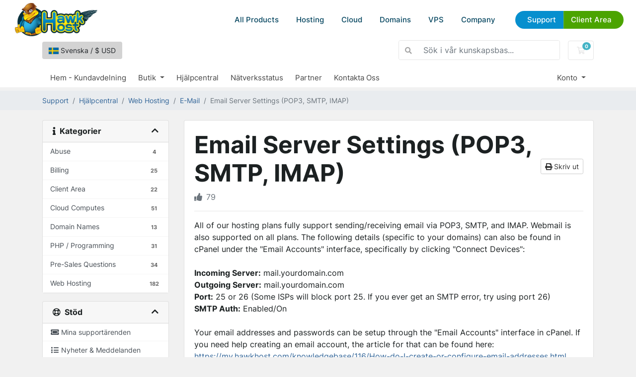

--- FILE ---
content_type: text/html; charset=utf-8
request_url: https://my.hawkhost.com/knowledgebase/115/How-do-I-use-webmail.html?language=swedish
body_size: 9833
content:
<!DOCTYPE html>
<html lang="en">
<head>
    <meta charset="utf-8"/>
    <meta name="viewport" content="width=device-width, initial-scale=1, shrink-to-fit=no">
    <title>Email Server Settings (POP3, SMTP, IMAP) - Hjälpcentral - Hawk Host</title>
    <link href="/templates/hawkhostv2/css/reset.css" rel="stylesheet">
    <script src="/templates/hawkhostv2/js/custom.js" defer></script>
    <script src="/templates/hawkhostv2/js/geometricBackground.js" defer></script>
    <script src="/templates/hawkhostv2/js/splide.js" defer></script>
    <script src="/templates/hawkhostv2/js/whmcscustom.js" defer></script>


    <link rel="icon" href="/templates/hawkhostv2/images/favicon-16.png" sizes="16x16">
    <link rel="icon" href="/templates/hawkhostv2/images/favicon-32.png" sizes="32x32">
    <link rel="icon" href="/templates/hawkhostv2/images/favicon-192.png" sizes="192x192">
    <link rel="shortcut icon" href="/templates/hawkhostv2/images/favicon-192.png" sizes="192x192">
    <link rel="apple-touch-icon" href="/templates/hawkhostv2/images/apple-touch-icon.png" sizes="180x180">

    <link rel="apple-touch-icon" sizes="180x180" href="/templates/hawkhostv2/images/icons/apple-touch-icon.png">
    <link rel="icon" type="image/png" sizes="32x32" href="/templates/hawkhostv2/images/icons/favicon-32x32.png">
    <link rel="icon" type="image/png" sizes="16x16" href="/templates/hawkhostv2/images/icons/favicon-16x16.png">
    <link rel="manifest" href="/templates/hawkhostv2/images/icons/site.webmanifest">
    <link rel="mask-icon" href="/templates/hawkhostv2/images/icons/safari-pinned-tab.svg" color="#5bbad5">
    <link rel="shortcut icon" href="/templates/hawkhostv2/images/icons/favicon.ico">
    <meta name="msapplication-TileColor" content="#2d89ef">
    <meta name="msapplication-config" content="/templates/hawkhostv2/images/icons/browserconfig.xml">
    <meta name="theme-color" content="#6fb3e7">
    <meta property="og:image" content="/templates/hawkhostv2/images/social/default.jpg" >

    <!-- Styling -->
<link href="/assets/fonts/css/open-sans-family.css" rel="stylesheet" type="text/css" />
<link href="/templates/twenty-one/css/all.min.css?v=289262" rel="stylesheet">
<link href="/templates/twenty-one/css/theme.min.css?v=289262" rel="stylesheet">
<link href="/assets/css/fontawesome-all.min.css" rel="stylesheet">
<link href="/templates/hawkhostv2/css/custom.css" rel="stylesheet">

<script>
    var csrfToken = '4f1c95e6b4b6e9c1899ba4205580aed3aff97111',
        markdownGuide = 'Markdown-guide',
        locale = 'en',
        saved = 'sparad',
        saving = 'autosparar',
        whmcsBaseUrl = "";
    </script>
<script src="/templates/twenty-one/js/scripts.min.js?v=289262"></script>

    <!-- Global site tag (gtag.js) - Google Ads: 1018657512 -->

    <script async src="https://www.googletagmanager.com/gtag/js?id=AW-1018657512"></script>
    <script async src="https://www.googletagmanager.com/gtag/js?id=G-JBSCSNK4FF"></script>
    
        <script>
            window.dataLayer = window.dataLayer || [];
            function gtag(){dataLayer.push(arguments);}
            gtag('js', new Date());
            gtag('config', 'AW-1018657512');
            gtag('config', 'G-JBSCSNK4FF');
        </script>
    

    
<!-- Google Analytics -->
<script>
(function(i,s,o,g,r,a,m){i['GoogleAnalyticsObject']=r;i[r]=i[r]||function(){
(i[r].q=i[r].q||[]).push(arguments)},i[r].l=1*new Date();a=s.createElement(o),
    m=s.getElementsByTagName(o)[0];a.async=1;a.src=g;m.parentNode.insertBefore(a,m)
    })(window,document,'script','//www.google-analytics.com/analytics.js','ga');

ga('create', 'UA-31540726-1', { cookieDomain: '.hawkhost.com' });
ga('send', 'pageview');

</script>
<!-- End Google Analytics -->


</head>
<body class="primary-bg-color">
<div id="header">

    <div class="body">
        <a href="/" class="logo" title="Go to Hawk Host Home"><img
                    src="/templates/hawkhostv2/images/logo.webp" alt="Hawk Host"></a>
        <div id="menubutton">
            <a href="#nav" title="Menu"></a>
        </div>
        <div id="menu-area">
            <div id="menu" class="">
                <ul>

                    <li class="show-on-mobile">
                        <a href="/">HOME</a>
                    </li>

                    <li class="dropdown">
                        <a href="#">All Products</a>
                        <div class="large-dropdown">

                            <ul>
                                <li class="title">
                                    Cloud Web Hosting
                                </li>
                                <li><a href="https://www.hawkhost.com/shared-web-hosting">Web Hosting</a></li>
                                <li><a href="https://www.hawkhost.com/reseller-hosting">Reseller Hosting</a></li>
                                <li><a href="https://www.hawkhost.com/semi-dedicated-hosting">Semi-Dedicated Cloud
                                        Hosting</a></li>
                                <li><a href="https://www.hawkhost.com/cloud-compute">Cloud Compute</a></li>
                                <li><a href="https://www.hawkhost.com/vps-hosting">Virtual Private Servers</a></li>
                            </ul>

                            <ul>
                                <li class="title">
                                    Domains
                                </li>
                                <li><a href="https://www.hawkhost.com/domains">Register a New Domain</a></li>
                                <li><a href="https://my.hawkhost.com/cart.php?a=add&amp;domain=transfer">Transfer Your Domain</a></li>
                                <li><a href="https://www.hawkhost.com/domain-prices">Domain Price Table</a></li>
                            </ul>

                            <ul>
                                <li class="title">
                                    Other Services
                                </li>
                                <li><a href="https://www.hawkhost.com/ssl-certificates">SSL Certificates</a></li>
                                <li><a href="https://www.hawkhost.com/web-hosting-specials">Specials</a></li>
                            </ul>


                        </div>
                    </li>

                    <li class="dropdown hide-on-mobile">
                        <a href="#">Hosting</a>
                        <div>
                            <ul class="imagery">
                                <li>
                                    <a href="https://www.hawkhost.com/shared-web-hosting">
                                        <img src="/templates/hawkhostv2/images/menuicon-shared.webp" alt="">
                                        <strong>Shared Web Hosting</strong>
                                        <small>Simple, secure, and reliable cloud hosting</small>
                                    </a>
                                </li>
                                <li>
                                    <a href="https://www.hawkhost.com/semi-dedicated-hosting">
                                        <img src="/templates/hawkhostv2/images/menuicon-semidedicated.webp"
                                             alt="">
                                        <strong>Semi-Dedicated Cloud Hosting</strong>
                                        <small>Higher power &amp; more resources</small>
                                    </a>
                                </li>
                                <li>
                                    <a href="https://www.hawkhost.com/reseller-hosting">
                                        <img src="/templates/hawkhostv2/images/menuicon-reseller.webp"
                                             alt="">
                                        <strong>Reseller Cloud Web Hosting</strong>
                                        <small>White label &amp; fully customizable</small>
                                    </a>
                                </li>

                            </ul>
                        </div>
                    </li>

                    <li class="hide-on-mobile">
                        <a href="https://www.hawkhost.com/cloud-compute">Cloud</a>
                    </li>

                    <li class="dropdown hide-on-mobile">
                        <a href="#">Domains</a>
                        <div>
                            <ul>
                                <li>
                                    <a href="https://www.hawkhost.com/domains">
                                        <strong>Register a New Domain</strong>
                                        <small>Get your new custom domain name</small>
                                    </a>
                                </li>
                                <li>
                                    <a href="https://my.hawkhost.com/cart.php?a=add&amp;domain=transfer">
                                        <strong>Transfer Your Domain</strong>
                                        <small>Transfer your existing domains to us</small>
                                    </a>
                                </li>
                                <li>
                                    <a href="https://www.hawkhost.com/domain-prices">
                                        <strong>Domain Price Table</strong>
                                        <small>Register, Renew, Transfer Costs</small>
                                    </a>
                                </li>
                            </ul>
                        </div>
                    </li>

                    <li class="hide-on-mobile">
                        <a href="https://www.hawkhost.com/vps-hosting">VPS</a>
                    </li>

                    <li class="dropdown">
                        <a href="">Company</a>
                        <div class="div">
                            <ul>
                                <li>
                                    <a href="https://www.hawkhost.com/contact">Contact Us</a>
                                </li>
                                <li>
                                    <a target="_blank" href="https://www.hawkhost.com/blog">Blog</a>
                                </li>
                                <li>
                                    <a href="https://my.hawkhost.com/supporttickets.php">Help Desk</a>
                                </li>
                                <li>
                                    <a target="_blank" href="https://hawkhoststatus.com">Status Page</a>
                                </li>
                                <li>
                                    <a href="https://www.hawkhost.com/affiliate">Affiliate Program</a>
                                </li>
                                <li>
                                    <a href="https://www.hawkhost.com/our-hosting-network">Hosting Locations</a>
                                </li>
                            </ul>
                        </div>
                    </li>

                    <li class="topbuttons">
                        <a href="https://my.hawkhost.com/knowledgebase" class="blue">Support</a>
                        <a href="https://my.hawkhost.com/clientarea.php" class="green">Client Area</a>
                    </li>
                </ul>

            </div>


        </div>
    </div>
</div>

<header id="header_whmcs" class="header">
            <style>
            body {
                padding-top:66px !important;
            }
        </style>
    
    <div class="navbar navbar-light">
        <div class="container">
                            <button type="button" class="btn" data-toggle="modal" data-target="#modalChooseLanguage" style="background: lightgray;">
                    <div class="d-inline-block align-middle">
                        <div class="iti-flag se"></div>
                    </div>
                    Svenska
                    /
                    $
                    USD
                </button>
                        <form method="post" action="/knowledgebase/search" class="form-inline ml-auto">
<input type="hidden" name="token" value="4f1c95e6b4b6e9c1899ba4205580aed3aff97111" />
                <div class="input-group search d-none d-xl-flex">
                    <div class="input-group-prepend">
                        <button class="btn btn-default" type="submit">
                            <i class="fas fa-search"></i>
                        </button>
                    </div>
                    <input class="form-control appended-form-control font-weight-light" type="text" name="search" placeholder="Sök i vår kunskapsbas...">
                </div>
            </form>

            <ul class="navbar-nav toolbar">
                <li class="nav-item ml-3">
                    <a class="btn nav-link cart-btn" href="/cart.php?a=view">
                        <i class="far fa-shopping-cart fa-fw"></i>
                        <span id="cartItemCount" class="badge badge-info">0</span>
                        <span class="sr-only">Kundvagn</span>
                    </a>
                </li>
                <li class="nav-item ml-3 d-xl-none">
                    <button class="btn nav-link" type="button" data-toggle="collapse" data-target="#mainNavbar">
                        <span class="fas fa-bars fa-fw"></span>
                    </button>
                </li>
            </ul>
        </div>
    </div>
    <div class="navbar navbar-expand-xl main-navbar-wrapper">
        <div class="container">
            <div class="collapse navbar-collapse" id="mainNavbar">
                <form method="post" action="/knowledgebase/search" class="d-xl-none">
<input type="hidden" name="token" value="4f1c95e6b4b6e9c1899ba4205580aed3aff97111" />
                    <div class="input-group search w-100 mb-2">
                        <div class="input-group-prepend">
                            <button class="btn btn-default" type="submit">
                                <i class="fas fa-search"></i>
                            </button>
                        </div>
                        <input class="form-control prepended-form-control" type="text" name="search" placeholder="Sök i vår kunskapsbas...">
                    </div>
                </form>
                <ul id="nav" class="navbar-nav mr-auto">
                        <li menuItemName="Home" class="d-block no-collapse" id="Primary_Navbar-Home">
        <a class="pr-4" href="/index.php">
                        Hem - Kundavdelning
                    </a>
            </li>
    <li menuItemName="Store" class="d-block dropdown no-collapse" id="Primary_Navbar-Store">
        <a class="pr-4 dropdown-toggle" data-toggle="dropdown" aria-haspopup="true" aria-expanded="false" href="#">
                        Butik
                    </a>
                    <ul class="dropdown-menu">
                                                <li menuItemName="Browse Products Services" class="dropdown-item" id="Primary_Navbar-Store-Browse_Products_Services">
                        <a href="/store" class="dropdown-item px-2 py-0">
                                                        Visa alla
                                                    </a>
                    </li>
                                                                <div class="dropdown-divider"></div>
                                                                <li menuItemName="Shared Hosting" class="dropdown-item" id="Primary_Navbar-Store-Shared_Hosting">
                        <a href="/store/shared-hosting" class="dropdown-item px-2 py-0">
                                                        Shared Hosting
                                                    </a>
                    </li>
                                                                <li menuItemName="Reseller Hosting" class="dropdown-item" id="Primary_Navbar-Store-Reseller_Hosting">
                        <a href="/store/reseller-hosting" class="dropdown-item px-2 py-0">
                                                        Reseller Hosting
                                                    </a>
                    </li>
                                                                <li menuItemName="SSL Certificates" class="dropdown-item" id="Primary_Navbar-Store-SSL_Certificates">
                        <a href="/store/ssl-certificates" class="dropdown-item px-2 py-0">
                                                        SSL Certificates
                                                    </a>
                    </li>
                                                                <li menuItemName="Semi-Dedicated" class="dropdown-item" id="Primary_Navbar-Store-Semi-Dedicated">
                        <a href="/store/semi-dedicated" class="dropdown-item px-2 py-0">
                                                        Semi-Dedicated
                                                    </a>
                    </li>
                                                                <li menuItemName="Los Angeles Cloud" class="dropdown-item" id="Primary_Navbar-Store-Los_Angeles_Cloud">
                        <a href="/store/losangeles-cloud" class="dropdown-item px-2 py-0">
                                                        Los Angeles Cloud
                                                    </a>
                    </li>
                                                                <li menuItemName="New York Cloud" class="dropdown-item" id="Primary_Navbar-Store-New_York_Cloud">
                        <a href="/store/new-york-cloud" class="dropdown-item px-2 py-0">
                                                        New York Cloud
                                                    </a>
                    </li>
                                                                <li menuItemName="Hong Kong Cloud" class="dropdown-item" id="Primary_Navbar-Store-Hong_Kong_Cloud">
                        <a href="/store/hong-kong-cloud" class="dropdown-item px-2 py-0">
                                                        Hong Kong Cloud
                                                    </a>
                    </li>
                                                                <li menuItemName="Dallas Cloud" class="dropdown-item" id="Primary_Navbar-Store-Dallas_Cloud">
                        <a href="/store/dallas-cloud" class="dropdown-item px-2 py-0">
                                                        Dallas Cloud
                                                    </a>
                    </li>
                                                                <li menuItemName="Toronto Cloud" class="dropdown-item" id="Primary_Navbar-Store-Toronto_Cloud">
                        <a href="/store/toronto-cloud" class="dropdown-item px-2 py-0">
                                                        Toronto Cloud
                                                    </a>
                    </li>
                                                                <li menuItemName="Singapore Cloud" class="dropdown-item" id="Primary_Navbar-Store-Singapore_Cloud">
                        <a href="/store/singapore-cloud" class="dropdown-item px-2 py-0">
                                                        Singapore Cloud
                                                    </a>
                    </li>
                                                                <li menuItemName="London Cloud" class="dropdown-item" id="Primary_Navbar-Store-London_Cloud">
                        <a href="/store/london-cloud" class="dropdown-item px-2 py-0">
                                                        London Cloud
                                                    </a>
                    </li>
                                                                <li menuItemName="Register a New Domain" class="dropdown-item" id="Primary_Navbar-Store-Register_a_New_Domain">
                        <a href="/cart.php?a=add&domain=register" class="dropdown-item px-2 py-0">
                                                        Registrera en ny domän
                                                    </a>
                    </li>
                                                                <li menuItemName="Transfer a Domain to Us" class="dropdown-item" id="Primary_Navbar-Store-Transfer_a_Domain_to_Us">
                        <a href="/cart.php?a=add&domain=transfer" class="dropdown-item px-2 py-0">
                                                        Flytta en domän till oss
                                                    </a>
                    </li>
                                        </ul>
            </li>
    <li menuItemName="Knowledgebase" class="d-block" id="Primary_Navbar-Knowledgebase">
        <a class="pr-4" href="/knowledgebase">
                        Hjälpcentral
                    </a>
            </li>
    <li menuItemName="Network Status" class="d-block" id="Primary_Navbar-Network_Status">
        <a class="pr-4" href="http://www.hawkhoststatus.com">
                        Nätverksstatus
                    </a>
            </li>
    <li menuItemName="Affiliates" class="d-block" id="Primary_Navbar-Affiliates">
        <a class="pr-4" href="/affiliates.php">
                        Partner
                    </a>
            </li>
    <li menuItemName="Contact Us" class="d-block" id="Primary_Navbar-Contact_Us">
        <a class="pr-4" href="https://www.hawkhost.com/Contact">
                        Kontakta Oss
                    </a>
            </li>
    <li class="d-none dropdown collapsable-dropdown">
        <a class="dropdown-toggle" href="#" id="navbarDropdownMenu" role="button" data-toggle="dropdown" aria-haspopup="true" aria-expanded="false">
            Mer
        </a>
        <ul class="collapsable-dropdown-menu dropdown-menu" aria-labelledby="navbarDropdownMenu">
        </ul>
    </li>
                </ul>
                <ul class="navbar-nav ml-auto">
                        <li menuItemName="Account" class="d-block no-collapse dropdown no-collapse" id="Secondary_Navbar-Account">
        <a class=" dropdown-toggle" data-toggle="dropdown" aria-haspopup="true" aria-expanded="false" href="#">
                        Konto
                    </a>
                    <ul class="dropdown-menu dropdown-menu-right">
                                                <li menuItemName="Login" class="dropdown-item" id="Secondary_Navbar-Account-Login">
                        <a href="/clientarea.php" class="dropdown-item px-2 py-0">
                                                        Logga in
                                                    </a>
                    </li>
                                                                <li menuItemName="Register" class="dropdown-item" id="Secondary_Navbar-Account-Register">
                        <a href="/register.php" class="dropdown-item px-2 py-0">
                                                        Registrera
                                                    </a>
                    </li>
                                                                <div class="dropdown-divider"></div>
                                                                <li menuItemName="Forgot Password?" class="dropdown-item" id="Secondary_Navbar-Account-Forgot_Password?">
                        <a href="/password/reset" class="dropdown-item px-2 py-0">
                                                        Glömt lösenord?
                                                    </a>
                    </li>
                                        </ul>
            </li>
                </ul>
            </div>
        </div>
    </div>
</header>



<nav class="master-breadcrumb" aria-label="breadcrumb">
    <div class="container">
        <ol class="breadcrumb">
            <li class="breadcrumb-item">
            <a href="https://my.hawkhost.com">            Support
            </a>        </li>
            <li class="breadcrumb-item">
            <a href="/knowledgebase">            Hjälpcentral
            </a>        </li>
            <li class="breadcrumb-item">
            <a href="/knowledgebase/2/Web-Hosting">            Web Hosting
            </a>        </li>
            <li class="breadcrumb-item">
            <a href="/knowledgebase/6/E-Mail">            E-Mail
            </a>        </li>
            <li class="breadcrumb-item active" aria-current="page">
                        Email Server Settings (POP3, SMTP, IMAP)
                    </li>
    </ol>
    </div>
</nav>



<section id="main-body">
    <div class="container">
        <div class="row">

                            <div class="col-lg-4 col-xl-3">
                    <div class="sidebar">
                            <div menuItemName="Support Knowledgebase Categories" class="mb-3 card card-sidebar d-none d-md-block">
        <div class="card-header">
            <h3 class="card-title m-0">
                <i class="fas fa-info"></i>&nbsp;                Kategorier
                                <i class="fas fa-chevron-up card-minimise float-right"></i>
            </h3>
        </div>
        <div class="collapsable-card-body">
                                        <div class="list-group list-group-flush d-md-flex" role="tablist">
                                                                        <a menuItemName="Support Knowledgebase Category 11"
                               href="/knowledgebase/11/Abuse"
                               class="list-group-item list-group-item-action"
                                                                                                                                                           id="Primary_Sidebar-Support_Knowledgebase_Categories-Support_Knowledgebase_Category_11"
                            >
                                <div class="sidebar-menu-item-wrapper">
                                                                        <div class="sidebar-menu-item-label">
                                        <div class="truncate">Abuse</div>
                                    </div>
                                                                            <div class="sidebar-menu-item-badge">
                                            <span class="badge">4</span>
                                        </div>
                                                                    </div>
                            </a>
                                                                                                <a menuItemName="Support Knowledgebase Category 1"
                               href="/knowledgebase/1/Billing"
                               class="list-group-item list-group-item-action"
                                                                                                                                                           id="Primary_Sidebar-Support_Knowledgebase_Categories-Support_Knowledgebase_Category_1"
                            >
                                <div class="sidebar-menu-item-wrapper">
                                                                        <div class="sidebar-menu-item-label">
                                        <div class="truncate">Billing</div>
                                    </div>
                                                                            <div class="sidebar-menu-item-badge">
                                            <span class="badge">25</span>
                                        </div>
                                                                    </div>
                            </a>
                                                                                                <a menuItemName="Support Knowledgebase Category 15"
                               href="/knowledgebase/15/Client-Area"
                               class="list-group-item list-group-item-action"
                                                                                                                                                           id="Primary_Sidebar-Support_Knowledgebase_Categories-Support_Knowledgebase_Category_15"
                            >
                                <div class="sidebar-menu-item-wrapper">
                                                                        <div class="sidebar-menu-item-label">
                                        <div class="truncate">Client Area</div>
                                    </div>
                                                                            <div class="sidebar-menu-item-badge">
                                            <span class="badge">22</span>
                                        </div>
                                                                    </div>
                            </a>
                                                                                                <a menuItemName="Support Knowledgebase Category 12"
                               href="/knowledgebase/12/Cloud-Computes"
                               class="list-group-item list-group-item-action"
                                                                                                                                                           id="Primary_Sidebar-Support_Knowledgebase_Categories-Support_Knowledgebase_Category_12"
                            >
                                <div class="sidebar-menu-item-wrapper">
                                                                        <div class="sidebar-menu-item-label">
                                        <div class="truncate">Cloud Computes</div>
                                    </div>
                                                                            <div class="sidebar-menu-item-badge">
                                            <span class="badge">51</span>
                                        </div>
                                                                    </div>
                            </a>
                                                                                                <a menuItemName="Support Knowledgebase Category 9"
                               href="/knowledgebase/9/Domain-Names"
                               class="list-group-item list-group-item-action"
                                                                                                                                                           id="Primary_Sidebar-Support_Knowledgebase_Categories-Support_Knowledgebase_Category_9"
                            >
                                <div class="sidebar-menu-item-wrapper">
                                                                        <div class="sidebar-menu-item-label">
                                        <div class="truncate">Domain Names</div>
                                    </div>
                                                                            <div class="sidebar-menu-item-badge">
                                            <span class="badge">13</span>
                                        </div>
                                                                    </div>
                            </a>
                                                                                                <a menuItemName="Support Knowledgebase Category 14"
                               href="/knowledgebase/14/PHP-or-Programming"
                               class="list-group-item list-group-item-action"
                                                                                                                                                           id="Primary_Sidebar-Support_Knowledgebase_Categories-Support_Knowledgebase_Category_14"
                            >
                                <div class="sidebar-menu-item-wrapper">
                                                                        <div class="sidebar-menu-item-label">
                                        <div class="truncate">PHP / Programming</div>
                                    </div>
                                                                            <div class="sidebar-menu-item-badge">
                                            <span class="badge">31</span>
                                        </div>
                                                                    </div>
                            </a>
                                                                                                <a menuItemName="Support Knowledgebase Category 10"
                               href="/knowledgebase/10/Pre-Sales-Questions"
                               class="list-group-item list-group-item-action"
                                                                                                                                                           id="Primary_Sidebar-Support_Knowledgebase_Categories-Support_Knowledgebase_Category_10"
                            >
                                <div class="sidebar-menu-item-wrapper">
                                                                        <div class="sidebar-menu-item-label">
                                        <div class="truncate">Pre-Sales Questions</div>
                                    </div>
                                                                            <div class="sidebar-menu-item-badge">
                                            <span class="badge">34</span>
                                        </div>
                                                                    </div>
                            </a>
                                                                                                <a menuItemName="Support Knowledgebase Category 2"
                               href="/knowledgebase/2/Web-Hosting"
                               class="list-group-item list-group-item-action"
                                                                                                                                                           id="Primary_Sidebar-Support_Knowledgebase_Categories-Support_Knowledgebase_Category_2"
                            >
                                <div class="sidebar-menu-item-wrapper">
                                                                        <div class="sidebar-menu-item-label">
                                        <div class="truncate">Web Hosting</div>
                                    </div>
                                                                            <div class="sidebar-menu-item-badge">
                                            <span class="badge">182</span>
                                        </div>
                                                                    </div>
                            </a>
                                                            </div>
                    </div>
            </div>
                    <div class="card d-block d-md-none bg-light">
            <div class="card-header">
                <h3 class="card-title">
                    <i class="fas fa-info"></i>&nbsp;                    Kategorier
                                    </h3>
            </div>
            <div class="card-body">
                <form role="form">
                    <select class="form-control" onchange="selectChangeNavigate(this)">
                                                    <option menuItemName="Support Knowledgebase Category 11" value="/knowledgebase/11/Abuse" class="list-group-item list-group-item-action" >
                                <div class="truncate">Abuse</div>
                                (4)                            </option>
                                                    <option menuItemName="Support Knowledgebase Category 1" value="/knowledgebase/1/Billing" class="list-group-item list-group-item-action" >
                                <div class="truncate">Billing</div>
                                (25)                            </option>
                                                    <option menuItemName="Support Knowledgebase Category 15" value="/knowledgebase/15/Client-Area" class="list-group-item list-group-item-action" >
                                <div class="truncate">Client Area</div>
                                (22)                            </option>
                                                    <option menuItemName="Support Knowledgebase Category 12" value="/knowledgebase/12/Cloud-Computes" class="list-group-item list-group-item-action" >
                                <div class="truncate">Cloud Computes</div>
                                (51)                            </option>
                                                    <option menuItemName="Support Knowledgebase Category 9" value="/knowledgebase/9/Domain-Names" class="list-group-item list-group-item-action" >
                                <div class="truncate">Domain Names</div>
                                (13)                            </option>
                                                    <option menuItemName="Support Knowledgebase Category 14" value="/knowledgebase/14/PHP-or-Programming" class="list-group-item list-group-item-action" >
                                <div class="truncate">PHP / Programming</div>
                                (31)                            </option>
                                                    <option menuItemName="Support Knowledgebase Category 10" value="/knowledgebase/10/Pre-Sales-Questions" class="list-group-item list-group-item-action" >
                                <div class="truncate">Pre-Sales Questions</div>
                                (34)                            </option>
                                                    <option menuItemName="Support Knowledgebase Category 2" value="/knowledgebase/2/Web-Hosting" class="list-group-item list-group-item-action" >
                                <div class="truncate">Web Hosting</div>
                                (182)                            </option>
                                            </select>
                </form>
            </div>
                    </div>
                        </div>
                                            <div class="d-none d-lg-block sidebar">
                                <div menuItemName="Support" class="mb-3 card card-sidebar">
        <div class="card-header">
            <h3 class="card-title m-0">
                <i class="far fa-life-ring"></i>&nbsp;                Stöd
                                <i class="fas fa-chevron-up card-minimise float-right"></i>
            </h3>
        </div>
        <div class="collapsable-card-body">
                                        <div class="list-group list-group-flush d-md-flex" role="tablist">
                                                                        <a menuItemName="Support Tickets"
                               href="/supporttickets.php"
                               class="list-group-item list-group-item-action"
                                                                                                                                                           id="Secondary_Sidebar-Support-Support_Tickets"
                            >
                                <div class="sidebar-menu-item-wrapper">
                                                                            <div class="sidebar-menu-item-icon-wrapper">
                                                                                        <i class="fas fa-ticket-alt fa-fw sidebar-menu-item-icon"></i>
                                        </div>
                                                                        <div class="sidebar-menu-item-label">
                                        Mina supportärenden
                                    </div>
                                                                    </div>
                            </a>
                                                                                                <a menuItemName="Announcements"
                               href="/announcements"
                               class="list-group-item list-group-item-action"
                                                                                                                                                           id="Secondary_Sidebar-Support-Announcements"
                            >
                                <div class="sidebar-menu-item-wrapper">
                                                                            <div class="sidebar-menu-item-icon-wrapper">
                                                                                        <i class="fas fa-list fa-fw sidebar-menu-item-icon"></i>
                                        </div>
                                                                        <div class="sidebar-menu-item-label">
                                        Nyheter & Meddelanden
                                    </div>
                                                                    </div>
                            </a>
                                                                                                <a menuItemName="Knowledgebase"
                               href="/knowledgebase"
                               class="list-group-item list-group-item-action active"
                                                                                                                                                           id="Secondary_Sidebar-Support-Knowledgebase"
                            >
                                <div class="sidebar-menu-item-wrapper">
                                                                            <div class="sidebar-menu-item-icon-wrapper">
                                                                                        <i class="fas fa-info-circle fa-fw sidebar-menu-item-icon"></i>
                                        </div>
                                                                        <div class="sidebar-menu-item-label">
                                        Hjälpcentral
                                    </div>
                                                                    </div>
                            </a>
                                                                                                <a menuItemName="Downloads"
                               href="/download"
                               class="list-group-item list-group-item-action"
                                                                                                                                                           id="Secondary_Sidebar-Support-Downloads"
                            >
                                <div class="sidebar-menu-item-wrapper">
                                                                            <div class="sidebar-menu-item-icon-wrapper">
                                                                                        <i class="fas fa-download fa-fw sidebar-menu-item-icon"></i>
                                        </div>
                                                                        <div class="sidebar-menu-item-label">
                                        Nedladdningar
                                    </div>
                                                                    </div>
                            </a>
                                                                                                <a menuItemName="Network Status"
                               href="/serverstatus.php"
                               class="list-group-item list-group-item-action"
                                                                                                                                                           id="Secondary_Sidebar-Support-Network_Status"
                            >
                                <div class="sidebar-menu-item-wrapper">
                                                                            <div class="sidebar-menu-item-icon-wrapper">
                                                                                        <i class="fas fa-rocket fa-fw sidebar-menu-item-icon"></i>
                                        </div>
                                                                        <div class="sidebar-menu-item-label">
                                        Nätverksstatus
                                    </div>
                                                                    </div>
                            </a>
                                                                                                <a menuItemName="Open Ticket"
                               href="/submitticket.php"
                               class="list-group-item list-group-item-action"
                                                                                                                                                           id="Secondary_Sidebar-Support-Open_Ticket"
                            >
                                <div class="sidebar-menu-item-wrapper">
                                                                            <div class="sidebar-menu-item-icon-wrapper">
                                                                                        <i class="fas fa-comments fa-fw sidebar-menu-item-icon"></i>
                                        </div>
                                                                        <div class="sidebar-menu-item-label">
                                        Öppna ärende
                                    </div>
                                                                    </div>
                            </a>
                                                            </div>
                    </div>
            </div>
                            </div>
                                    </div>
                        <div class="col-lg-8 col-xl-9 primary-content">


<div class="card">
    <div class="card-body">
        <h1>
            Email Server Settings (POP3, SMTP, IMAP)
            <a href="#" class="btn btn-default btn-sm float-right" onclick="window.print();return false">
                <i class="fas fa-print"></i>
                Skriv ut
            </a>
        </h1>

        <ul class="list-inline">
                        <li class="list-inline-item text-sm pr-3 text-muted"><i class="fas fa-thumbs-up mr-2"></i>79</li>
        </ul>

        <hr>

        <article>
            <p>All of our hosting plans fully support sending/receiving email via POP3, SMTP, and IMAP. Webmail is also supported on all plans. The following details (specific to your domains) can also be found in cPanel under the "Email Accounts" interface, specifically by clicking "Connect Devices":<br /><br /><span style="font-weight:bold;">Incoming Server:</span> mail.yourdomain.com<br /><span style="font-weight:bold;">Outgoing Server:</span> mail.yourdomain.com<br /><span style="font-weight:bold;">Port:</span> 25 or 26 (Some ISPs will block port 25. If you ever get an SMTP error, try using port 26)<br style="font-weight:bold;" /><span style="font-weight:bold;">SMTP Auth:</span> Enabled/On<br /><br />Your email addresses and passwords can be setup through the "Email Accounts" interface in cPanel. If you need help creating an email account, the article for that can be found here: <a href="https://my.hawkhost.com/knowledgebase/116/How-do-I-create-or-configure-email-addresses.html">https://my.hawkhost.com/knowledgebase/116/How-do-I-create-or-configure-email-addresses.html</a></p>
        </article>

                    <hr>
            <h4>Hjälpte svaret dig?</h4>
            <form action="/knowledgebase/115/Email-Server-Settings-POP3-SMTP-IMAP.html" method="post" class="d-flex justify-content-between">
<input type="hidden" name="token" value="4f1c95e6b4b6e9c1899ba4205580aed3aff97111" />
                <input type="hidden" name="useful" value="vote">
                <div>
                    <button class="btn btn-sm btn-secondary px-4" type="submit" name="vote" value="yes">
                        <i class="fas fa-thumbs-up"></i>
                        Ja
                    </button>
                    <button class="btn btn-sm btn-secondary px-4" type="submit" name="vote" value="no">
                        <i class="fas fa-thumbs-down"></i>
                        Nej
                    </button>
                </div>
            </form>
        
    </div>
</div>

    <div class="card">
        <div class="card-body">
            <h3 class="card-title m-0">
                <i class="fal fa-folder-open fa-fw"></i>
                Relaterade artiklar
            </h3>
        </div>
        <div class="list-group list-group-flush">
                            <a href="/knowledgebase/114/Do-You-Support-Email-Subaddresses.html" class="list-group-item kb-article-item" data-id="114">
                    <i class="fal fa-file-alt fa-fw text-black-50"></i>
                    Do You Support Email Subaddresses?
                                        <small>All our shared web hosting servers support the ability to use email sub addresses also known as...</small>
                </a>
                            <a href="/knowledgebase/117/How-do-I-get-to-webmail-without-using-cPanel.html" class="list-group-item kb-article-item" data-id="117">
                    <i class="fal fa-file-alt fa-fw text-black-50"></i>
                    How do I get to webmail without using cPanel?
                                        <small>All Hawk Host shared, reseller, and semi-dedicated hosting plans include access to POP3/SMTP/IMAP...</small>
                </a>
                            <a href="/knowledgebase/118/How-do-I-setup-a-catch-all-or-default-e-mail-address.html" class="list-group-item kb-article-item" data-id="118">
                    <i class="fal fa-file-alt fa-fw text-black-50"></i>
                    How do I setup a catch-all / default e-mail address?
                                        <small>We do not recommend using a catch-all / default e-mail address as doing so may lead to a...</small>
                </a>
                            <a href="/knowledgebase/119/How-do-I-use-webmail.html" class="list-group-item kb-article-item" data-id="119">
                    <i class="fal fa-file-alt fa-fw text-black-50"></i>
                    How do I use webmail?
                                        <small>All Hawk Host shared, reseller, and semi-dedicated hosting plans include access to POP3/SMTP/IMAP...</small>
                </a>
                            <a href="/knowledgebase/120/MX-Records-for-SpamExperts-with-Third-Party-DNS.html" class="list-group-item kb-article-item" data-id="120">
                    <i class="fal fa-file-alt fa-fw text-black-50"></i>
                    MX Records for SpamExperts with Third Party DNS
                                        <small>You can take advantage of our SpamExperts email filtering even if you're using third party...</small>
                </a>
                    </div>
    </div>

<a href="javascript:history.go(-1)" class="btn btn-default px-4">
    &laquo;Tillbaka
</a>



</div>

</div>
    <div class="d-lg-none sidebar sidebar-secondary">
            <div menuItemName="Support" class="mb-3 card card-sidebar">
        <div class="card-header">
            <h3 class="card-title m-0">
                <i class="far fa-life-ring"></i>&nbsp;                Stöd
                                <i class="fas fa-chevron-up card-minimise float-right"></i>
            </h3>
        </div>
        <div class="collapsable-card-body">
                                        <div class="list-group list-group-flush d-md-flex" role="tablist">
                                                                        <a menuItemName="Support Tickets"
                               href="/supporttickets.php"
                               class="list-group-item list-group-item-action"
                                                                                                                                                           id="Secondary_Sidebar-Support-Support_Tickets"
                            >
                                <div class="sidebar-menu-item-wrapper">
                                                                            <div class="sidebar-menu-item-icon-wrapper">
                                                                                        <i class="fas fa-ticket-alt fa-fw sidebar-menu-item-icon"></i>
                                        </div>
                                                                        <div class="sidebar-menu-item-label">
                                        Mina supportärenden
                                    </div>
                                                                    </div>
                            </a>
                                                                                                <a menuItemName="Announcements"
                               href="/announcements"
                               class="list-group-item list-group-item-action"
                                                                                                                                                           id="Secondary_Sidebar-Support-Announcements"
                            >
                                <div class="sidebar-menu-item-wrapper">
                                                                            <div class="sidebar-menu-item-icon-wrapper">
                                                                                        <i class="fas fa-list fa-fw sidebar-menu-item-icon"></i>
                                        </div>
                                                                        <div class="sidebar-menu-item-label">
                                        Nyheter & Meddelanden
                                    </div>
                                                                    </div>
                            </a>
                                                                                                <a menuItemName="Knowledgebase"
                               href="/knowledgebase"
                               class="list-group-item list-group-item-action active"
                                                                                                                                                           id="Secondary_Sidebar-Support-Knowledgebase"
                            >
                                <div class="sidebar-menu-item-wrapper">
                                                                            <div class="sidebar-menu-item-icon-wrapper">
                                                                                        <i class="fas fa-info-circle fa-fw sidebar-menu-item-icon"></i>
                                        </div>
                                                                        <div class="sidebar-menu-item-label">
                                        Hjälpcentral
                                    </div>
                                                                    </div>
                            </a>
                                                                                                <a menuItemName="Downloads"
                               href="/download"
                               class="list-group-item list-group-item-action"
                                                                                                                                                           id="Secondary_Sidebar-Support-Downloads"
                            >
                                <div class="sidebar-menu-item-wrapper">
                                                                            <div class="sidebar-menu-item-icon-wrapper">
                                                                                        <i class="fas fa-download fa-fw sidebar-menu-item-icon"></i>
                                        </div>
                                                                        <div class="sidebar-menu-item-label">
                                        Nedladdningar
                                    </div>
                                                                    </div>
                            </a>
                                                                                                <a menuItemName="Network Status"
                               href="/serverstatus.php"
                               class="list-group-item list-group-item-action"
                                                                                                                                                           id="Secondary_Sidebar-Support-Network_Status"
                            >
                                <div class="sidebar-menu-item-wrapper">
                                                                            <div class="sidebar-menu-item-icon-wrapper">
                                                                                        <i class="fas fa-rocket fa-fw sidebar-menu-item-icon"></i>
                                        </div>
                                                                        <div class="sidebar-menu-item-label">
                                        Nätverksstatus
                                    </div>
                                                                    </div>
                            </a>
                                                                                                <a menuItemName="Open Ticket"
                               href="/submitticket.php"
                               class="list-group-item list-group-item-action"
                                                                                                                                                           id="Secondary_Sidebar-Support-Open_Ticket"
                            >
                                <div class="sidebar-menu-item-wrapper">
                                                                            <div class="sidebar-menu-item-icon-wrapper">
                                                                                        <i class="fas fa-comments fa-fw sidebar-menu-item-icon"></i>
                                        </div>
                                                                        <div class="sidebar-menu-item-label">
                                        Öppna ärende
                                    </div>
                                                                    </div>
                            </a>
                                                            </div>
                    </div>
            </div>
        </div>
<div class="clearfix"></div>
</div>
</div>
</section>

<div id="fullpage-overlay" class="w-hidden">
    <div class="outer-wrapper">
        <div class="inner-wrapper">
            <img src="/assets/img/overlay-spinner.svg" alt="">
            <br>
            <span class="msg"></span>
        </div>
    </div>
</div>

<div class="modal system-modal fade" id="modalAjax" tabindex="-1" role="dialog" aria-hidden="true">
    <div class="modal-dialog">
        <div class="modal-content">
            <div class="modal-header">
                <h5 class="modal-title"></h5>
                <button type="button" class="close" data-dismiss="modal">
                    <span aria-hidden="true">&times;</span>
                    <span class="sr-only">Stäng ärende</span>
                </button>
            </div>
            <div class="modal-body">
                Laddar...
            </div>
            <div class="modal-footer">
                <div class="float-left loader">
                    <i class="fas fa-circle-notch fa-spin"></i>
                    Laddar...
                </div>
                <button type="button" class="btn btn-default" data-dismiss="modal">
                    Stäng ärende
                </button>
                <button type="button" class="btn btn-primary modal-submit">
                    Skicka
                </button>
            </div>
        </div>
    </div>
</div>

<form method="get" action="/knowledgebase/115/How-do-I-use-webmail.html?">
    <div class="modal modal-localisation" id="modalChooseLanguage" tabindex="-1" role="dialog">
        <div class="modal-dialog modal-lg" role="document">
            <div class="modal-content">
                <div class="modal-body">
                    <button type="button" class="close text-light" data-dismiss="modal" aria-label="Close">
                        <span aria-hidden="true">&times;</span>
                    </button>

                                            <h5 class="h5 pt-5 pb-3">Välj språk</h5>
                        <div class="row item-selector">
                            <input type="hidden" name="language" value="">
                                                            <div class="col-4">
                                    <a href="#" class="item" data-value="arabic">
                                        العربية
                                    </a>
                                </div>
                                                            <div class="col-4">
                                    <a href="#" class="item" data-value="azerbaijani">
                                        Azerbaijani
                                    </a>
                                </div>
                                                            <div class="col-4">
                                    <a href="#" class="item" data-value="catalan">
                                        Català
                                    </a>
                                </div>
                                                            <div class="col-4">
                                    <a href="#" class="item" data-value="chinese">
                                        中文
                                    </a>
                                </div>
                                                            <div class="col-4">
                                    <a href="#" class="item" data-value="croatian">
                                        Hrvatski
                                    </a>
                                </div>
                                                            <div class="col-4">
                                    <a href="#" class="item" data-value="czech">
                                        Čeština
                                    </a>
                                </div>
                                                            <div class="col-4">
                                    <a href="#" class="item" data-value="danish">
                                        Dansk
                                    </a>
                                </div>
                                                            <div class="col-4">
                                    <a href="#" class="item" data-value="dutch">
                                        Nederlands
                                    </a>
                                </div>
                                                            <div class="col-4">
                                    <a href="#" class="item" data-value="english">
                                        English
                                    </a>
                                </div>
                                                            <div class="col-4">
                                    <a href="#" class="item" data-value="estonian">
                                        Estonian
                                    </a>
                                </div>
                                                            <div class="col-4">
                                    <a href="#" class="item" data-value="farsi">
                                        Persian
                                    </a>
                                </div>
                                                            <div class="col-4">
                                    <a href="#" class="item" data-value="french">
                                        Français
                                    </a>
                                </div>
                                                            <div class="col-4">
                                    <a href="#" class="item" data-value="german">
                                        Deutsch
                                    </a>
                                </div>
                                                            <div class="col-4">
                                    <a href="#" class="item" data-value="hebrew">
                                        עברית
                                    </a>
                                </div>
                                                            <div class="col-4">
                                    <a href="#" class="item" data-value="hungarian">
                                        Magyar
                                    </a>
                                </div>
                                                            <div class="col-4">
                                    <a href="#" class="item" data-value="italian">
                                        Italiano
                                    </a>
                                </div>
                                                            <div class="col-4">
                                    <a href="#" class="item" data-value="macedonian">
                                        Macedonian
                                    </a>
                                </div>
                                                            <div class="col-4">
                                    <a href="#" class="item" data-value="norwegian">
                                        Norwegian
                                    </a>
                                </div>
                                                            <div class="col-4">
                                    <a href="#" class="item" data-value="portuguese-br">
                                        Português
                                    </a>
                                </div>
                                                            <div class="col-4">
                                    <a href="#" class="item" data-value="portuguese-pt">
                                        Português
                                    </a>
                                </div>
                                                            <div class="col-4">
                                    <a href="#" class="item" data-value="romanian">
                                        Română
                                    </a>
                                </div>
                                                            <div class="col-4">
                                    <a href="#" class="item" data-value="russian">
                                        Русский
                                    </a>
                                </div>
                                                            <div class="col-4">
                                    <a href="#" class="item" data-value="spanish">
                                        Español
                                    </a>
                                </div>
                                                            <div class="col-4">
                                    <a href="#" class="item active" data-value="swedish">
                                        Svenska
                                    </a>
                                </div>
                                                            <div class="col-4">
                                    <a href="#" class="item" data-value="turkish">
                                        Türkçe
                                    </a>
                                </div>
                                                            <div class="col-4">
                                    <a href="#" class="item" data-value="ukranian">
                                        Українська
                                    </a>
                                </div>
                                                    </div>
                                                        </div>
                <div class="modal-footer">
                    <button type="submit" class="btn btn-default">Ansök</button>
                </div>
            </div>
        </div>
    </div>
</form>


<form action="#" id="frmGeneratePassword">
    <div class="modal fade" id="modalGeneratePassword">
        <div class="modal-dialog">
            <div class="modal-content">
                <div class="modal-header bg-primary text-white">
                    <h4 class="modal-title">
                        Generera Lösenord
                    </h4>
                    <button type="button" class="close" data-dismiss="modal" aria-label="Close">
                        <span aria-hidden="true">&times;</span>
                    </button>
                </div>
                <div class="modal-body">
                    <div class="alert alert-danger w-hidden" id="generatePwLengthError">
                        Ange ett nummer mellan 8 och 64 för lösenordslängden
                    </div>
                    <div class="form-group row">
                        <label for="generatePwLength" class="col-sm-4 col-form-label">Lösenordslängd</label>
                        <div class="col-sm-8">
                            <input type="number" min="8" max="64" value="12" step="1" class="form-control input-inline input-inline-100" id="inputGeneratePasswordLength">
                        </div>
                    </div>
                    <div class="form-group row">
                        <label for="generatePwOutput" class="col-sm-4 col-form-label">Genererat lösenord</label>
                        <div class="col-sm-8">
                            <input type="text" class="form-control" id="inputGeneratePasswordOutput">
                        </div>
                    </div>
                    <div class="row">
                        <div class="col-sm-8 offset-sm-4">
                            <button type="submit" class="btn btn-default btn-sm">
                                <i class="fas fa-plus fa-fw"></i>
                                Skapa nytt lösenord
                            </button>
                            <button type="button" class="btn btn-default btn-sm copy-to-clipboard" data-clipboard-target="#inputGeneratePasswordOutput">
                                <img src="/assets/img/clippy.svg" alt="Copy to clipboard" width="15">
                                Kopiera
                            </button>
                        </div>
                    </div>
                </div>
                <div class="modal-footer">
                    <button type="button" class="btn btn-default" data-dismiss="modal">
                        Stäng ärende
                    </button>
                    <button type="button" class="btn btn-primary" id="btnGeneratePasswordInsert" data-clipboard-target="#inputGeneratePasswordOutput">
                        Kopiera till Urklipp och Infoga
                    </button>
                </div>
            </div>
        </div>
    </div>
</form>




<div class="get-started margin-top-10">
    <div class="content">

        <strong>Ready to get started?</strong>
        Build your site from
        <div class="pop-price"><em>$</em>2.24<small>/mo</small></div>

        <a href="https://my.hawkhost.com/cart.php?a=add&amp;pid=114&amp;billingcycle=biennially&amp;july2023"
           class="button">GET STARTED NOW</a>
    </div>
</div>

<div id="footer">

    <div class="contact-line">
        <div class="buttons">
            <a target="_blank" href="https://my.hawkhost.com/submitticket.php"><img
                        src="/templates/hawkhostv2/images/icon-contact-support.webp" alt="">Contact Support</a>
        </div>
    </div>

    <div class="footer-block">
        <div class="body">

            <div class="footer-links" id="nav">
                <ul>
                    <li class="title">HOSTING</li>
                    <li><a href="https://www.hawkhost.com/shared-web-hosting">Cloud Shared Web Hosting</a></li>
                    <li><a href="https://www.hawkhost.com/vps-hosting">VPS Hosting</a></li>
                    <li><a href="https://www.hawkhost.com/cloud-compute">Cloud Compute Hosting</a></li>
                    <li><a href="https://www.hawkhost.com/wordpress-hosting">Cloud WordPress Hosting</a></li>
                    <li><a href="https://www.hawkhost.com/hosting-with-ddos-protection">DDOS Protected Hosting</a></li>
                    <li><a href="https://www.hawkhost.com/specialized-hosting">Specialized Hosting</a></li>
                    <li><a href="https://www.hawkhost.com/canadian-web-hosting">Canadian Web Hosting</a></li>
                    <li><a href="https://www.hawkhost.com/hardened-php">HardenedPHP Legacy Hosting</a></li>
                    <li><a href="https://www.hawkhost.com/web-hosting-specials">Web Hosting Specials</a></li>
                </ul>

                <ul>
                    <li class="title">INFORMATION</li>

                    <li><a target="_blank" href="https://hawkhoststatus.com/">Server Status</a></li>
                    <li><a href="https://www.hawkhost.com/affiliate">Affiliate Program</a></li>
                    <li><a href="https://my.hawkhost.com/knowledgebase">Knowledge Base</a></li>
                    <li><a href="https://www.hawkhost.com/payment-methods">Payment Methods</a></li>
                    <li><a href="https://www.hawkhost.com/reviews-and-press">Reviews</a></li>
                    <li><a href="https://www.hawkhost.com/our-hosting-prices">Hosting Pricing</a></li>
                    <li><a href="https://www.hawkhost.com/domain-prices">Domain Pricing</a></li>
                    <li><a href="https://www.hawkhost.com/our-hosting-network">Hosting Locations</a></li>

                </ul>

                <ul>
                    <li class="title">DOMAINS</li>

                    <li><a href="https://www.hawkhost.com/domains">Domain Checker</a></li>
                    <li><a href="https://www.hawkhost.com/ssl-certificates">SSL Certificate</a></li>

                    <li class="title">LEGAL</li>

                    <li><a href="https://www.hawkhost.com/legal/privacy-policy">Privacy Policy</a></li>
                    <li><a href="https://www.hawkhost.com/legal/terms-of-service">Terms of Service</a></li>
                    <li><a href="https://www.hawkhost.com/legal/service-level-agreement">SLA</a></li>
                </ul>

                <ul>
                    <li class="title">COMPANY</li>

                    <li><a href="https://www.hawkhost.com/about">About Hawk Host</a></li>
                    <li><a href="https://www.hawkhost.com/contact">Contact Us</a></li>
                    <li><a href="https://www.hawkhost.com/blog">Blog</a></li>
                    <li><a target="_blank" href="https://forums.hawkhost.com/">Forums</a></li>
                </ul>
            </div>

            <div class="footer-info">
                <div class="footer-logo">
                    <img src="/templates/hawkhostv2/images/logo-footer.webp"
                         alt="Hawk Host mascot flying over mountains and trees">
                </div>

                Upphovsrätt &copy; 2026 Hawk Host. Alla rättigheter förbehållna.
                <br><br>

                <a href="https://www.hawkhost.com/legal/privacy-policy">Privacy Policy</a> |
                <a href="https://www.hawkhost.com/legal/terms-of-service">Terms Of Service</a> |
                <a href="https://www.hawkhost.com/legal/acceptable-use-policy">Acceptable Use Policy</a> |
                <a href="https://www.hawkhost.com/legal/service-level-agreement">SLA</a>

                <div class="payment-methods">
					<h3 id="payment-methods-heading" class="visually-hidden">Accepted Payment Methods</h3>
					<div class="payment-grid">
						
						<a href="https://www.hawkhost.com/payment-methods/credit-card" class="payment-item" aria-label="Learn more about paying with Visa" style="background-color: #253379;">
							<img src="/templates/hawkhostv2/images/payment-methods/visa.webp" alt="Visa" loading="lazy" width="135" height="80">
						</a>
						
						<a href="https://www.hawkhost.com/payment-methods/credit-card" class="payment-item" aria-label="Learn more about paying with Mastercard" style="background-color: #000066;">
							<img src="/templates/hawkhostv2/images/payment-methods/mastercard.webp" alt="Mastercard" loading="lazy" width="135" height="80">
						</a>
						
						<a href="https://www.hawkhost.com/payment-methods/credit-card" class="payment-item" aria-label="Learn more about paying with American Express" style="background-color: #006ad5;">
							<img src="/templates/hawkhostv2/images/payment-methods/american-express.webp" alt="American Express" loading="lazy" width="135" height="80">
						</a>
						
						<a href="https://www.hawkhost.com/payment-methods/paypal" class="payment-item" aria-label="Learn more about paying with PayPal" style="background-color: #98ccf5;">
							<img src="/templates/hawkhostv2/images/payment-methods/paypal.webp" alt="PayPal" loading="lazy" width="135" height="80">
						</a>
						
						<a href="https://www.hawkhost.com/payment-methods/bitcoin" class="payment-item" aria-label="Learn more about paying with Bitcoin" style="background-color: #b0b2b9;">
							<img src="/templates/hawkhostv2/images/payment-methods/bitcoin.webp" alt="Bitcoin" loading="lazy" width="135" height="80">
						</a>
						
						<a href="https://www.hawkhost.com/payment-methods/alipay" class="payment-item" aria-label="Learn more about paying with Alipay" style="background-color: #f1f1f1;">
							<img src="/templates/hawkhostv2/images/payment-methods/alipay.webp" alt="Alipay" loading="lazy" width="135" height="80">
						</a>
						
						<a href="https://www.hawkhost.com/payment-methods/ethereum" class="payment-item" aria-label="Learn more about paying with Ethereum" style="background-color: #4452a7;">
							<img src="/templates/hawkhostv2/images/payment-methods/ethereum.webp" alt="Ethereum" loading="lazy" width="135" height="80">
						</a>
						
						<a href="https://www.hawkhost.com/payment-methods/vietqr/" class="payment-item" aria-label="Learn more about paying with VietQR" style="background-color: #dfdfdf;">
							<img src="/templates/hawkhostv2/images/payment-methods/vietqr.webp" alt="VietQR" loading="lazy" width="135" height="80">
						</a>
						
						<a href="https://www.hawkhost.com/payment-methods/qris/" class="payment-item" aria-label="Learn more about paying with QRIS" style="background-color: #ffffff;">
							<img src="/templates/hawkhostv2/images/payment-methods/qris.webp" alt="QRIS" loading="lazy" width="135" height="80">
						</a>
						
						<a href="https://www.hawkhost.com/payment-methods/qrph/" class="payment-item" aria-label="Learn more about paying with QRPH" style="background-color: #747474;">
							<img src="/templates/hawkhostv2/images/payment-methods/qrph.webp" alt="QRPH" loading="lazy" width="135" height="80">
						</a>
						
						<a href="https://www.hawkhost.com/payment-methods/paynow/" class="payment-item" aria-label="Learn more about paying with PayNow" style="background-color: #7ecbaa;">
							<img src="/templates/hawkhostv2/images/payment-methods/paynow.webp" alt="PayNow" loading="lazy" width="135" height="80">
						</a>
						
					</div>
				</div>

            </div>

        </div>
    </div>
</div>


<script defer src="https://static.cloudflareinsights.com/beacon.min.js/vcd15cbe7772f49c399c6a5babf22c1241717689176015" integrity="sha512-ZpsOmlRQV6y907TI0dKBHq9Md29nnaEIPlkf84rnaERnq6zvWvPUqr2ft8M1aS28oN72PdrCzSjY4U6VaAw1EQ==" data-cf-beacon='{"version":"2024.11.0","token":"5ac3d88e55db408084c9e9cb83f66a01","server_timing":{"name":{"cfCacheStatus":true,"cfEdge":true,"cfExtPri":true,"cfL4":true,"cfOrigin":true,"cfSpeedBrain":true},"location_startswith":null}}' crossorigin="anonymous"></script>
</body>
</html>